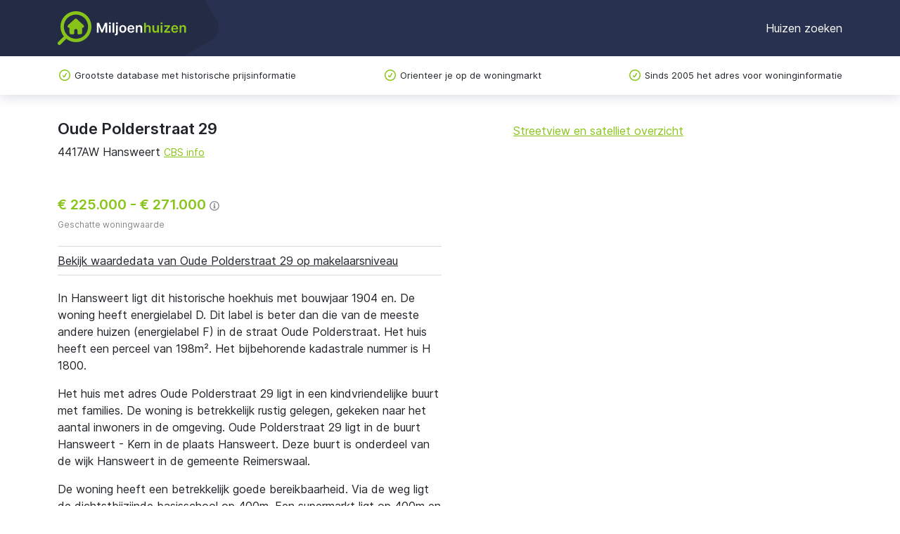

--- FILE ---
content_type: text/html; charset=utf-8
request_url: https://www.miljoenhuizen.nl/hansweert/4417aw/oude-polderstraat/29
body_size: 8546
content:


<!doctype html>
<html lang="en">
  <head>
    <meta charset="UTF-8" />
    <meta
      name="viewport"
      content="width=device-width, user-scalable=no, initial-scale=1.0, maximum-scale=1.0, minimum-scale=1.0"
    />
    <meta http-equiv="X-UA-Compatible" content="ie=edge" />
    <link
      rel="stylesheet"
      href="/static/bundle/bundle.css?t=1768385367.2393432"
    />
    <script async src="/static/bundle/bundle.js?t=1768385367.2373433"></script>
    <title>
      
  Oude Polderstraat 29
  Hansweert waarde
 - Miljoenhuizen.nl
    </title>
    <meta name="description" content="
  Benieuwd naar de waarde van Oude Polderstraat 29 in Hansweert? Ontdek meer over deze woning en recente verkoopprijzen in de buurt Hansweert - Kern
" />
    <link
      rel="icon"
      type="image/png"
      href="/static/img/favicon-32.png"
      sizes="32x32"
    />
    
<link rel="canonical" href="https://www.miljoenhuizen.nl/hansweert/4417aw/oude-polderstraat/29" />

  <script type="application/ld+json">
    {"@context": "https://schema.org", "@type": "House", "additionalProperty": [{"@type": "PropertyValue", "name": "Perceeloppervlakte", "unitText": "m\u00b2", "value": 198.0}, {"@type": "PropertyValue", "name": "Energielabel", "value": "D"}], "address": {"@type": "PostalAddress", "addressCountry": "NL", "addressLocality": "Hansweert", "addressRegion": "Zeeland", "postalCode": "4417 AW", "streetAddress": "Oude Polderstraat 29"}, "description": "Benieuwd naar de waarde van Oude Polderstraat 29 in Hansweert? Ontdek meer over deze woning en recente verkoopprijzen in de buurt Hansweert - Kern", "name": "Oude Polderstraat 29, 4417 AW Hansweert", "url": "https://www.miljoenhuizen.nl/hansweert/4417aw/oude-polderstraat/29", "yearBuilt": 1904}
  </script>


    <!-- Google tag (gtag.js) -->
<script
  async
  src="https://www.googletagmanager.com/gtag/js?id=G-RDE7R4GYTC"
></script>
<script>
  window.dataLayer = window.dataLayer || [];

  function gtag() {
    dataLayer.push(arguments);
  }

  gtag("js", new Date());
  gtag("config", "G-RDE7R4GYTC");
</script>
  </head>
  <body tabindex="0">
    <nav id="header">
  <div class="container">
    <a href="/" class="title"
      ><img src="/static/img/logo.svg" alt="Miljoenhuizen.nl"
    /></a>
    <button type="button" id="hamburger">
      <span></span>
      <span></span>
      <span></span>
    </button>
    <div id="nav-links">
      <a href="/">Huizen zoeken</a>
    </div>
  </div>
</nav>
<div id="nav-mobile">
  <div class="bg"></div>
  <div class="drawer">
    <div class="links">
      <a href="/">Huizen zoeken</a>
      <a href="/steden">Alle steden</a>
      <a href="/provincie">Alle provincies</a>
    </div>
    <div class="bottom">
      <a href="/over-ons">Over ons</a>
      <a href="/blog">Blog</a>
      <a href="/veelgestelde-vragen">Veelgestelde vragen</a>
      <a href="/contact">Contact</a>
    </div>
  </div>
</div>
<div id="nav-usp">
  <div class="container">
    <ul>
      <li>Grootste database met historische prijsinformatie</li>
      <li class="d-none d-lg-block">Orienteer je op de woningmarkt</li>
      <li class="d-none d-lg-block">
        Sinds 2005 het adres voor woninginformatie
      </li>
    </ul>
  </div>
</div>
    
    
    
  <div id="house-page">
    <div class="container section">
      <div class="row">
        <div class="col-12 col-lg-6">
          <div id="top-info">
            
            <div>
              <h1>Oude Polderstraat 29</h1>
              <div>
                4417AW Hansweert
                <a
                  class="btn-link-primary cbs-info"
                  href="/buurten/4417"
                  >CBS info</a
                >
              </div>
            </div>
          </div>

          <div id="key-metrics">
            
            
          </div>

          
            <div id="price">
              <h2>
                
                  <span>€ 225.000</span>
                  <span> - </span>
                  <span>€ 271.000</span>
                
                
                  <svg xmlns="http://www.w3.org/2000/svg" viewBox="0 0 512 512">
                    <path
                      d="M256 8C119.043 8 8 119.083 8 256c0 136.997 111.043 248 248 248s248-111.003 248-248C504 119.083 392.957 8 256 8zm0 448c-110.532 0-200-89.431-200-200 0-110.495 89.472-200 200-200 110.491 0 200 89.471 200 200 0 110.53-89.431 200-200 200zm0-338c23.196 0 42 18.804 42 42s-18.804 42-42 42-42-18.804-42-42 18.804-42 42-42zm56 254c0 6.627-5.373 12-12 12h-88c-6.627 0-12-5.373-12-12v-24c0-6.627 5.373-12 12-12h12v-64h-12c-6.627 0-12-5.373-12-12v-24c0-6.627 5.373-12 12-12h64c6.627 0 12 5.373 12 12v100h12c6.627 0 12 5.373 12 12v24z"
                    ></path>
                  </svg>
                  <div class="d-none tooltip">
                    Deze prijsrange is berekend op basis van openbare informatie
                    en indexatie. Het dient niet te worden gebruikt voor taxatie
                    of om een bod uit te brengen op dit huis
                  </div>
                
              </h2>
              
                <div class="label">Geschatte woningwaarde</div>
              
            </div>
            <button id="valuation-report-extra-button">
            
              Bekijk waardedata van Oude Polderstraat 29 op makelaarsniveau
            
            </button>
          
          
          
            <div id="description"><p>In Hansweert ligt dit historische hoekhuis met bouwjaar 1904 en. De woning heeft energielabel D. Dit label is beter dan die van de meeste andere huizen (energielabel F) in de straat Oude Polderstraat. Het huis heeft een perceel van 198m². Het bijbehorende kadastrale nummer is H 1800.</p>
<p>Het huis met adres Oude Polderstraat 29 ligt in een kindvriendelijke buurt met families. De woning is betrekkelijk rustig gelegen, gekeken naar het aantal inwoners in de omgeving. Oude Polderstraat 29 ligt in de buurt Hansweert - Kern in de plaats Hansweert. Deze buurt is onderdeel van de wijk Hansweert in de gemeente Reimerswaal.</p>
<p>De woning heeft een betrekkelijk goede bereikbaarheid. Via de weg ligt de dichtstbijzijnde basisschool op 400m. Een supermarkt ligt op 400m en een station op 6 km. Een bibliotheek ligt op rijafstand (6 km) van het huis, een naschoolse opvang ligt op loopafstand en een snackbar ligt ook op loopafstand.</p></div>
          
          
          
            <div id="valuation-report">
              <h3>Woningwaarde rapport</h3>
              <div class="address">Oude Polderstraat 29</div>
              <p>
                Actuele verkoopwaarde, referentiewoningen, transactieprijzen en
                locatie
              </p>
              <div class="buttons">
                <button class="btn btn-primary btn-sm">
                  Woningwaarde rapport
                </button>
              </div>
              <div class="footer">
                <p class="price">
                  Per e-mail, &euro; 21,95
                </p>
                <svg
                  xmlns="http://www.w3.org/2000/svg"
                  version="1.1"
                  id="svg4565"
                  width="882"
                  height="768"
                  viewBox="-4.064073 -4.064073 164.952366 143.597246"
                >
                  <defs id="defs4567"></defs>
                  <polygon
                    points="112.39258,7.5576172 87.466797,5.4667969 3.7255859,4.2070312 3.7255859,133.06152 93.114258,133.06152 122.90137,124.96094 143.17773,107.38379 153.0957,79.736328 153.0957,47.793945 138.26367,22.129883 "
                    id="Path-2"
                    style="fill:#ffffff"
                  ></polygon>
                  <path
                    id="Fill-4"
                    d="m 6.37094,6.3694 0,122.7273 74.5639,0 c 45.02585,0 69.51942,-20.9738 69.51942,-61.5205 0,-41.6681 -26.54983,-61.2068 -69.51942,-61.2068 l -74.5639,0 z M 80.93484,0 c 66.02998,0 75.88938,42.3421 75.88938,67.5762 0,43.7821 -26.94973,67.8929 -75.88938,67.8929 0,0 -79.33721,0 -80.93484,0 C 0,133.8651 0,1.6 0,0 1.59763,0 80.93484,0 80.93484,0 Z"
                    style="fill:#0a0b09"
                  ></path>
                  <path
                    id="Fill-7"
                    d="m 52.37328,48.5485 c 0,3.8375 0,10.0121 0,13.8481 2.10277,0 4.25056,0 4.25056,0 2.94514,0 5.66513,-0.8512 5.66513,-7.0327 0,-6.041 -3.02689,-6.8154 -5.66513,-6.8154 0,0 -2.14779,0 -4.25056,0 z m 70.90609,-6.8878 6.87559,0 c 0,0 0,15.6763 0,20.7359 1.5247,0 5.71211,0 10.1888,0 -2.79438,-37.6255 -32.39361,-45.7547 -59.289,-45.7547 l -28.6756,0 0,25.033 4.24468,0 c 7.73852,0 12.54658,5.2476 12.54658,13.689 0,8.7092 -4.69254,13.9078 -12.54658,13.9078 l -4.24468,0 0,50.0894 28.6756,0 c 43.72924,0 58.94687,-20.3071 59.4843,-50.0894 l -17.25969,0 0,-27.611 z m -19.15736,15.4066 4.97448,0 -2.27457,-7.8056 -0.41311,0 -2.2868,7.8056 z M 93.39234,69.28 l 8.32637,-27.6203 9.78206,0 8.32393,27.6203 -7.15752,0 -1.56043,-5.343 -8.99401,0 -1.56484,5.343 -7.15556,0 z m -3.30197,-6.8834 0,6.8751 -17.01006,0 0,-27.6007 16.46088,0 0,6.8726 c 0,0 -5.85798,0 -9.58432,0 0,0.9477 0,2.0343 0,3.1997 l 9.0645,0 0,6.8707 -9.0645,0 c 0,1.3798 0,2.6808 0,3.7826 3.83402,0 10.1335,0 10.1335,0 z"
                    style="fill:#d50172"
                  ></path>
                  <path
                    d="m 43.37536,55.4598 c 0,8.1943 -6.63966,14.8374 -14.83388,14.8374 -8.1903,0 -14.83632,-6.6431 -14.83632,-14.8374 0,-8.1878 6.64602,-14.8338 14.83632,-14.8338 8.19422,0 14.83388,6.646 14.83388,14.8338 m -26.73338,63.8788 23.86949,0 0,-42.4919 -23.86949,0 z"
                    id="Fill-6"
                  ></path>
                </svg>
              </div>
            </div>
          
          <div id="price-history">
            <h3>Vraagprijs historie</h3>
            
              <div class="price-history-entry">18-02-2011: te koop voor € 150.000</div>
            
              <div class="price-history-entry">06-05-2011: veranderd naar € 140.000</div>
            
              <div class="price-history-entry">11-05-2011: veranderd naar € 135.000</div>
            
              <div class="price-history-entry">23-06-2011: veranderd naar € 132.500</div>
            
              <div class="price-history-entry">22-07-2011: veranderd naar € 139.000</div>
            
              <div class="price-history-entry">22-07-2011: veranderd naar € 132.500</div>
            
              <div class="price-history-entry">23-07-2011: veranderd naar € 139.000</div>
            
              <div class="price-history-entry">07-10-2011: veranderd naar € 12</div>
            
          </div>
          
          
        </div>
        <div class="col-12 col-lg-6 px-0">
          <div id="map-container">
            <div id="map"></div>
            <a
              id="maps-link"
              class="btn-link-primary"
              href="https://maps.google.com/maps?q=Oude%20Polderstraat%2029%204417AW%20Hansweert&amp;t=k"
              rel="nofollow"
              target="_blank"
              >Streetview en satelliet overzicht</a
            >
          </div>
        </div>
      </div>
      
        <div class="row">
          
  <div class="featured-houses">
    <h2>In de omgeving te koop</h2>
    <div class="house-list">
      
        <a class="featured-house" href="/kortgene/4484ng/provincialeweg/1">
          <div class="body">
            <img
              src="
                https://cloud.funda.nl/valentina_media/209/368/853_720x480.jpg
              "
              alt="Provincialeweg 1"
            />
            <div>
              <div class="title">Provincialeweg 1</div>
              <div class="address">4484NG Kortgene</div>
              
                <div class="price">
                  € 749.500
                </div>
              
            </div>
          </div>
          <div class="footer">
            
              <div>
                <svg
                  width="24"
                  height="24"
                  viewBox="0 0 24 24"
                  fill="none"
                  xmlns="http://www.w3.org/2000/svg"
                >
                  <path
                    d="M6.75 19.2502H17.25C18.3546 19.2502 19.25 18.3548 19.25 17.2502V9.75025L12 4.75024L4.75 9.75025V17.2502C4.75 18.3548 5.64544 19.2502 6.75 19.2502Z"
                    stroke="#89C519"
                    stroke-width="1.5"
                    stroke-linecap="round"
                    stroke-linejoin="round"
                  ></path>
                  <path
                    d="M9.75 15.7493C9.75 14.6447 10.6455 13.7493 11.75 13.7493H12.25C13.3546 13.7493 14.25 14.6447 14.25 15.7493V19.2493H9.75V15.7493Z"
                    stroke="#89C519"
                    stroke-width="1.5"
                    stroke-linecap="round"
                    stroke-linejoin="round"
                  ></path>
                </svg>
                <div><span>201m2</span> wonen</div>
              </div>
            
            
              <div>
                <svg
                  width="24"
                  height="24"
                  viewBox="0 0 24 24"
                  fill="none"
                  xmlns="http://www.w3.org/2000/svg"
                >
                  <path
                    d="M4.75 18.25V12C4.75 12 7.5 10.75 12 10.75C16.5 10.75 19.25 12 19.25 12V18.25M4.75 18.25H19.25M4.75 18.25V19.25M19.25 18.25V19.25"
                    stroke="#89C519"
                    stroke-width="1.5"
                    stroke-linecap="round"
                    stroke-linejoin="round"
                  ></path>
                  <path
                    d="M5.75 9.25V5.75M5.75 5.75H18.25M5.75 5.75V4.75M18.25 5.75V9.25M18.25 5.75V4.75"
                    stroke="#89C519"
                    stroke-width="1.5"
                    stroke-linecap="round"
                    stroke-linejoin="round"
                  ></path>
                </svg>
                <div><span>5</span> slaapkamers</div>
              </div>
            
            <svg
              width="16"
              height="12"
              viewBox="0 0 16 12"
              fill="none"
              xmlns="http://www.w3.org/2000/svg"
              class="chevron"
            >
              <path
                fill-rule="evenodd"
                clip-rule="evenodd"
                d="M9.23214 1.29252C8.93252 1.00651 8.92148 0.531768 9.20748 0.232144C9.49349 -0.0674792 9.96823 -0.0785198 10.2679 0.207485L15.7679 5.45748C15.9161 5.59901 16 5.79504 16 6C16 6.20496 15.9161 6.401 15.7679 6.54252L10.2679 11.7925C9.96823 12.0785 9.49349 12.0675 9.20748 11.7679C8.92148 11.4682 8.93252 10.9935 9.23214 10.7075L13.3781 6.75H0.75C0.335787 6.75 0 6.41421 0 6C0 5.58579 0.335787 5.25 0.75 5.25H13.3781L9.23214 1.29252Z"
                fill="black"
              ></path>
            </svg>
          </div>
        </a>
      
        <a class="featured-house" href="/schore/4423aj/frisostraat/13">
          <div class="body">
            <img
              src="
                https://cloud.funda.nl/valentina_media/212/599/381_720x480.jpg
              "
              alt="Frisostraat 13"
            />
            <div>
              <div class="title">Frisostraat 13</div>
              <div class="address">4423AJ Schore</div>
              
                <div class="price">
                  € 1.100.000
                </div>
              
            </div>
          </div>
          <div class="footer">
            
              <div>
                <svg
                  width="24"
                  height="24"
                  viewBox="0 0 24 24"
                  fill="none"
                  xmlns="http://www.w3.org/2000/svg"
                >
                  <path
                    d="M6.75 19.2502H17.25C18.3546 19.2502 19.25 18.3548 19.25 17.2502V9.75025L12 4.75024L4.75 9.75025V17.2502C4.75 18.3548 5.64544 19.2502 6.75 19.2502Z"
                    stroke="#89C519"
                    stroke-width="1.5"
                    stroke-linecap="round"
                    stroke-linejoin="round"
                  ></path>
                  <path
                    d="M9.75 15.7493C9.75 14.6447 10.6455 13.7493 11.75 13.7493H12.25C13.3546 13.7493 14.25 14.6447 14.25 15.7493V19.2493H9.75V15.7493Z"
                    stroke="#89C519"
                    stroke-width="1.5"
                    stroke-linecap="round"
                    stroke-linejoin="round"
                  ></path>
                </svg>
                <div><span>170m2</span> wonen</div>
              </div>
            
            
              <div>
                <svg
                  width="24"
                  height="24"
                  viewBox="0 0 24 24"
                  fill="none"
                  xmlns="http://www.w3.org/2000/svg"
                >
                  <path
                    d="M4.75 18.25V12C4.75 12 7.5 10.75 12 10.75C16.5 10.75 19.25 12 19.25 12V18.25M4.75 18.25H19.25M4.75 18.25V19.25M19.25 18.25V19.25"
                    stroke="#89C519"
                    stroke-width="1.5"
                    stroke-linecap="round"
                    stroke-linejoin="round"
                  ></path>
                  <path
                    d="M5.75 9.25V5.75M5.75 5.75H18.25M5.75 5.75V4.75M18.25 5.75V9.25M18.25 5.75V4.75"
                    stroke="#89C519"
                    stroke-width="1.5"
                    stroke-linecap="round"
                    stroke-linejoin="round"
                  ></path>
                </svg>
                <div><span>3</span> slaapkamers</div>
              </div>
            
            <svg
              width="16"
              height="12"
              viewBox="0 0 16 12"
              fill="none"
              xmlns="http://www.w3.org/2000/svg"
              class="chevron"
            >
              <path
                fill-rule="evenodd"
                clip-rule="evenodd"
                d="M9.23214 1.29252C8.93252 1.00651 8.92148 0.531768 9.20748 0.232144C9.49349 -0.0674792 9.96823 -0.0785198 10.2679 0.207485L15.7679 5.45748C15.9161 5.59901 16 5.79504 16 6C16 6.20496 15.9161 6.401 15.7679 6.54252L10.2679 11.7925C9.96823 12.0785 9.49349 12.0675 9.20748 11.7679C8.92148 11.4682 8.93252 10.9935 9.23214 10.7075L13.3781 6.75H0.75C0.335787 6.75 0 6.41421 0 6C0 5.58579 0.335787 5.25 0.75 5.25H13.3781L9.23214 1.29252Z"
                fill="black"
              ></path>
            </svg>
          </div>
        </a>
      
        <a class="featured-house" href="/s-heer-hendrikskinderen/4472bx/h-van-baarsdorpstraat/16">
          <div class="body">
            <img
              src="
                https://cloud.funda.nl/valentina_media/216/266/534_720x480.jpg
              "
              alt="H. van Baarsdorpstraat 16"
            />
            <div>
              <div class="title">H. van Baarsdorpstraat 16</div>
              <div class="address">4472BX s-Heer Hendrikskinderen</div>
              
                <div class="price">
                  € 500.000
                </div>
              
            </div>
          </div>
          <div class="footer">
            
              <div>
                <svg
                  width="24"
                  height="24"
                  viewBox="0 0 24 24"
                  fill="none"
                  xmlns="http://www.w3.org/2000/svg"
                >
                  <path
                    d="M6.75 19.2502H17.25C18.3546 19.2502 19.25 18.3548 19.25 17.2502V9.75025L12 4.75024L4.75 9.75025V17.2502C4.75 18.3548 5.64544 19.2502 6.75 19.2502Z"
                    stroke="#89C519"
                    stroke-width="1.5"
                    stroke-linecap="round"
                    stroke-linejoin="round"
                  ></path>
                  <path
                    d="M9.75 15.7493C9.75 14.6447 10.6455 13.7493 11.75 13.7493H12.25C13.3546 13.7493 14.25 14.6447 14.25 15.7493V19.2493H9.75V15.7493Z"
                    stroke="#89C519"
                    stroke-width="1.5"
                    stroke-linecap="round"
                    stroke-linejoin="round"
                  ></path>
                </svg>
                <div><span>113m2</span> wonen</div>
              </div>
            
            
              <div>
                <svg
                  width="24"
                  height="24"
                  viewBox="0 0 24 24"
                  fill="none"
                  xmlns="http://www.w3.org/2000/svg"
                >
                  <path
                    d="M4.75 18.25V12C4.75 12 7.5 10.75 12 10.75C16.5 10.75 19.25 12 19.25 12V18.25M4.75 18.25H19.25M4.75 18.25V19.25M19.25 18.25V19.25"
                    stroke="#89C519"
                    stroke-width="1.5"
                    stroke-linecap="round"
                    stroke-linejoin="round"
                  ></path>
                  <path
                    d="M5.75 9.25V5.75M5.75 5.75H18.25M5.75 5.75V4.75M18.25 5.75V9.25M18.25 5.75V4.75"
                    stroke="#89C519"
                    stroke-width="1.5"
                    stroke-linecap="round"
                    stroke-linejoin="round"
                  ></path>
                </svg>
                <div><span>3</span> slaapkamers</div>
              </div>
            
            <svg
              width="16"
              height="12"
              viewBox="0 0 16 12"
              fill="none"
              xmlns="http://www.w3.org/2000/svg"
              class="chevron"
            >
              <path
                fill-rule="evenodd"
                clip-rule="evenodd"
                d="M9.23214 1.29252C8.93252 1.00651 8.92148 0.531768 9.20748 0.232144C9.49349 -0.0674792 9.96823 -0.0785198 10.2679 0.207485L15.7679 5.45748C15.9161 5.59901 16 5.79504 16 6C16 6.20496 15.9161 6.401 15.7679 6.54252L10.2679 11.7925C9.96823 12.0785 9.49349 12.0675 9.20748 11.7679C8.92148 11.4682 8.93252 10.9935 9.23214 10.7075L13.3781 6.75H0.75C0.335787 6.75 0 6.41421 0 6C0 5.58579 0.335787 5.25 0.75 5.25H13.3781L9.23214 1.29252Z"
                fill="black"
              ></path>
            </svg>
          </div>
        </a>
      
    </div>
  </div>

        </div>
      
    </div>
    <div class="container">
  <nav aria-label="Breadcrumb">
    <ol class="breadcrumb">
      <li class="breadcrumb-item"><a href="/">Home</a></li>
      
        <li class="breadcrumb-item">
          
            <a href="/hansweert">Hansweert</a>
          
        </li>
      
        <li class="breadcrumb-item">
          
            <a href="/gemeente/reimerswaal/wijk-05-hansweert/hansweert-kern/oude-polderstraat">Oude Polderstraat</a>
          
        </li>
      
        <li class="breadcrumb-item">
          
            <span>29</span>
          
        </li>
      
    </ol>
  </nav>
</div>
    <div id="transaction-modal" class="d-none">
  <div class="modal">
    <h3>
      Vraag koopsom op
      <img
        class="ideal-logo"
        src="/static/img/ideal-logo.svg"
        alt="iDEAL logo"
      />
    </h3>
    <p>
      Na de betaling wordt de koopsom via SMS naar uw telefoonnummer gestuurd.
    </p>
    <form action="/api/houses/1241077/transaction" method="post">
      <label for="phone-number">
        <svg xmlns="http://www.w3.org/2000/svg" viewBox="0 0 512 512">
          <path
            d="M164.9 24.6c-7.7-18.6-28-28.5-47.4-23.2l-88 24C12.1 30.2 0 46 0 64C0 311.4 200.6 512 448 512c18 0 33.8-12.1 38.6-29.5l24-88c5.3-19.4-4.6-39.7-23.2-47.4l-96-40c-16.3-6.8-35.2-2.1-46.3 11.6L304.7 368C234.3 334.7 177.3 277.7 144 207.3L193.3 167c13.7-11.2 18.4-30 11.6-46.3l-40-96z"
          ></path>
        </svg>
        Telefoonnummer
      </label>
      <div class="phone-group">
        <span> 06 </span>
        <input
          type="tel"
          id="phone-number"
          pattern="[0-9]{8}"
          maxlength="8"
          name="phone"
          placeholder=""
          autocomplete="tel"
          required
        />
      </div>
      <span class="disclaimer">SMS dienst, kosten € 2,50 eenmalig</span>
      <div class="buttons">
        <button class="cancel btn btn-sm btn-white" type="button">
          Annuleer
        </button>
        <button type="submit" class="btn btn-primary btn-sm">Vraag op</button>
      </div>
    </form>
  </div>
</div>
    <div id="valuation-report-modal" class="d-none">
  <div class="modal">
    <div class="carousel-container page-0">
      <button
        class="carousel-control-prev"
        type="button"
        data-bs-target="#preview-carousel"
        data-bs-slide="prev"
      >
        <svg xmlns="http://www.w3.org/2000/svg" viewBox="0 0 640 640">
          <path
            d="M169.4 297.4C156.9 309.9 156.9 330.2 169.4 342.7L361.4 534.7C373.9 547.2 394.2 547.2 406.7 534.7C419.2 522.2 419.2 501.9 406.7 489.4L237.3 320L406.6 150.6C419.1 138.1 419.1 117.8 406.6 105.3C394.1 92.8 373.8 92.8 361.3 105.3L169.3 297.3z"
          ></path>
        </svg>
      </button>
      <div class="carousel slide" id="preview-carousel">
        <div class="carousel-inner">
          
            <div class="carousel-item active">
              <img
                src="/static/img/valuation-report/preview-0.png"
                class="d-block w-100"
                alt="Preview 0"
              />
            </div>
          
            <div class="carousel-item ">
              <img
                src="/static/img/valuation-report/preview-1.png"
                class="d-block w-100"
                alt="Preview 1"
              />
            </div>
          
            <div class="carousel-item ">
              <img
                src="/static/img/valuation-report/preview-2.png"
                class="d-block w-100"
                alt="Preview 2"
              />
            </div>
          
            <div class="carousel-item ">
              <img
                src="/static/img/valuation-report/preview-3.png"
                class="d-block w-100"
                alt="Preview 3"
              />
            </div>
          
            <div class="carousel-item ">
              <img
                src="/static/img/valuation-report/preview-4.png"
                class="d-block w-100"
                alt="Preview 4"
              />
            </div>
          
            <div class="carousel-item ">
              <img
                src="/static/img/valuation-report/preview-5.png"
                class="d-block w-100"
                alt="Preview 5"
              />
            </div>
          
            <div class="carousel-item ">
              <img
                src="/static/img/valuation-report/preview-6.png"
                class="d-block w-100"
                alt="Preview 6"
              />
            </div>
          
            <div class="carousel-item ">
              <img
                src="/static/img/valuation-report/preview-7.png"
                class="d-block w-100"
                alt="Preview 7"
              />
            </div>
          
            <div class="carousel-item ">
              <img
                src="/static/img/valuation-report/preview-8.png"
                class="d-block w-100"
                alt="Preview 8"
              />
            </div>
          
        </div>
        <div class="carousel-indicators">
          
            <button
              type="button"
              data-bs-target="#preview-carousel"
              data-bs-slide-to="0"
              class="active"
              aria-current="true"
              aria-label="Slide 1"
            ></button>
          
            <button
              type="button"
              data-bs-target="#preview-carousel"
              data-bs-slide-to="1"
              
              aria-current="true"
              aria-label="Slide 2"
            ></button>
          
            <button
              type="button"
              data-bs-target="#preview-carousel"
              data-bs-slide-to="2"
              
              aria-current="true"
              aria-label="Slide 3"
            ></button>
          
            <button
              type="button"
              data-bs-target="#preview-carousel"
              data-bs-slide-to="3"
              
              aria-current="true"
              aria-label="Slide 4"
            ></button>
          
            <button
              type="button"
              data-bs-target="#preview-carousel"
              data-bs-slide-to="4"
              
              aria-current="true"
              aria-label="Slide 5"
            ></button>
          
            <button
              type="button"
              data-bs-target="#preview-carousel"
              data-bs-slide-to="5"
              
              aria-current="true"
              aria-label="Slide 6"
            ></button>
          
            <button
              type="button"
              data-bs-target="#preview-carousel"
              data-bs-slide-to="6"
              
              aria-current="true"
              aria-label="Slide 7"
            ></button>
          
            <button
              type="button"
              data-bs-target="#preview-carousel"
              data-bs-slide-to="7"
              
              aria-current="true"
              aria-label="Slide 8"
            ></button>
          
            <button
              type="button"
              data-bs-target="#preview-carousel"
              data-bs-slide-to="8"
              
              aria-current="true"
              aria-label="Slide 9"
            ></button>
          
        </div>
      </div>
      <button
        class="carousel-control-next"
        type="button"
        data-bs-target="#preview-carousel"
        data-bs-slide="next"
      >
        <svg xmlns="http://www.w3.org/2000/svg" viewBox="0 0 640 640">
          <path
            d="M471.1 297.4C483.6 309.9 483.6 330.2 471.1 342.7L279.1 534.7C266.6 547.2 246.3 547.2 233.8 534.7C221.3 522.2 221.3 501.9 233.8 489.4L403.2 320L233.9 150.6C221.4 138.1 221.4 117.8 233.9 105.3C246.4 92.8 266.7 92.8 279.2 105.3L471.2 297.3z"
          ></path>
        </svg>
      </button>
    </div>
    <div class="page-1 carousel-container">
      <div class="label">Bestelling</div>
      <div class="preview-container">
        <img
          src="/static/img/valuation-report/preview-blank.png"
          alt="Preview"
          class="preview-image"
        />
        <img
          src="/static/img/valuation-report/preview-house.jpg"
          alt="Huis"
          class="house-image"
        />
        <div class="address">
          Oude Polderstraat 29
          <br />
          4417AW Hansweert
        </div>
        <div class="date">16 januari 26</div>
      </div>
    </div>
    <div class="main">
      <button class="close">&times;</button>
      <img src="/static/img/logo-dark.svg" alt="Logo" class="logo" />
      <div class="page-0">
        <h3>Ontvang een compleet waarderapport van Oude Polderstraat 29</h3>

        <p class="sub-title">
          
            Inzicht in de marktwaarde voor bieding of prijsbepaling
          
        </p>
        <ul>
          <li>Exacte waardebepaling op basis van recente verkoopprijzen</li>
          <li>Vergelijking met 6 referentiewoningen met transactieprijzen</li>
          <li>Volledige prijs- en verkoopgeschiedenis (Kadaster, WOZ)</li>
          <li>Alle data overzichtelijk in één professioneel PDF rapport</li>
        </ul>
        <div class="purchase-row">
          <div class="d-none d-lg-flex">
            <img
              src="/static/img/valuation-report/Kadaster.png"
              alt="Kadaster"
            />
            <img src="/static/img/valuation-report/CBS.png" alt="CBS" />
          </div>
          <div>
            <button class="btn btn-primary next-page">
              Bestel waarderapport
            </button>
            <span class="price d-none d-lg-inline"
              >&euro; 21,95</span
            >
            <div class="d-lg-none price-container-m">
              <span class="price">&euro; 21,95</span>
              <div class="one-time">eenmalig - geen abonnement</div>
            </div>
          </div>
        </div>
        <div class="one-time d-none d-lg-block">eenmalig - geen abonnement</div>
      </div>
      <div class="page-1">
        <form
          action="/api/houses/1241077/valuation-report"
          method="post"
        >
          <h3>Verzenden</h3>
          <p class="sub-title">
            Naar welk e-mailadres kunnen we het rapport sturen?
          </p>

          <label for="email" class="d-none">Email</label>
          <input
            type="email"
            id="email"
            name="email"
            placeholder="Voer hier uw e-mailadres in..."
            autocomplete="email"
            required
          />
          <p class="email-info">
            Het woningwaarde rapport van Oude Polderstraat 29 en de factuur worden naar
            dit e-mailadres verzonden.
          </p>

          <button class="btn btn-primary purchase-button">
            Bestel en betaal &euro; 21,95 met iDeal
            <svg xmlns="http://www.w3.org/2000/svg" viewBox="0 0 640 640">
              <path
                d="M256 160L256 224L384 224L384 160C384 124.7 355.3 96 320 96C284.7 96 256 124.7 256 160zM192 224L192 160C192 89.3 249.3 32 320 32C390.7 32 448 89.3 448 160L448 224C483.3 224 512 252.7 512 288L512 512C512 547.3 483.3 576 448 576L192 576C156.7 576 128 547.3 128 512L128 288C128 252.7 156.7 224 192 224z"
              ></path>
            </svg>
          </button>
        </form>
      </div>
      <div class="icon-row">
        <div>
          <img src="/static/img/green-envelope.png" alt="Groene envelop" />
          <span> Direct geleverd </span>
        </div>
        <div>
          <img
            class="ideal-logo"
            src="/static/img/ideal-logo.svg"
            alt="iDEAL logo"
          />
          <span> 100% veilig </span>
        </div>
      </div>
      <div class="d-flex d-lg-none vendor-icons-m">
        <img src="/static/img/valuation-report/Kadaster.png" alt="Kadaster" />
        <img src="/static/img/valuation-report/CBS.png" alt="CBS" />
      </div>
      <p class="bottom-text">Vertrouwd door woningkopers in heel Nederland</p>
      <button class="page-1 back">
        <svg xmlns="http://www.w3.org/2000/svg" viewBox="0 0 640 640">
          <path
            d="M73.4 297.4C60.9 309.9 60.9 330.2 73.4 342.7L233.4 502.7C245.9 515.2 266.2 515.2 278.7 502.7C291.2 490.2 291.2 469.9 278.7 457.4L173.3 352L544 352C561.7 352 576 337.7 576 320C576 302.3 561.7 288 544 288L173.3 288L278.7 182.6C291.2 170.1 291.2 149.8 278.7 137.3C266.2 124.8 245.9 124.8 233.4 137.3L73.4 297.3z"
          ></path>
        </svg>
      </button>
    </div>
  </div>
</div>
    
    <script>
      const houseId = 1241077;
      const lng = 4.002018104450236;
      const lat = 51.447199271201555;

      window.addEventListener("load", () => {
        new HousePage(houseId, lng, lat);
      });
    </script>
    
  </div>
  

    <div id="footer">
  <div class="container section">
    <div class="list">
      <div>
        <b class="primary">Plaatsen</b>
        <ul>
          <li><a href="/leiden">Leiden</a></li>
          <li><a href="/rotterdam">Rotterdam</a></li>
          <li><a href="/maastricht">Maastricht</a></li>
          <li><a href="/den-haag">Den Haag</a></li>
          <li><a href="/den-bosch">Den Bosch</a></li>
        </ul>
        <u><a href="/steden">Alle steden</a></u>
      </div>
      <div>
        <b class="primary">Overzicht</b>
        <ul>
          <li><a href="/provincie/drenthe">Drenthe</a></li>
          <li><a href="/provincie/flevoland">Flevoland</a></li>
          <li><a href="/provincie/friesland">Friesland</a></li>
          <li><a href="/provincie/gelderland">Gelderland</a></li>
          <li><a href="/provincie/groningen">Groningen</a></li>
        </ul>
        <u><a href="/provincie">Alle provincies</a></u>
      </div>
      <div>
        <b class="primary">Miljoenhuizen</b>
        <ul class="single-col">
          <li><a href="/gebruikersvoorwaarden">Gebruikersvoorwaarden</a></li>
          <li><a href="/over-ons">Over ons</a></li>
          <li><a href="/privacy">Privacy</a></li>
          <li><a href="/veelgestelde-vragen">Veelgestelde vragen</a></li>
          <li><a href="/contact">Contact</a></li>
        </ul>
      </div>

      <div>
        <b class="primary">Handige links</b>
        <ul>
          <li><a href="/">Huizen zoeken</a></li>
          <li><a href="/buurten">Buurten</a></li>
          <li><a href="/blog">Blogs</a></li>
        </ul>
      </div>
    </div>
  </div>
</div>
<div id="sub-footer">
  <div class="container section">
    <div class="left">
      <div class="copyright">
        Copyright 2005 - 2026 Miljoenhuizen.nl
      </div>
      <div class="rights">
        <span class="d-none d-lg-inline"> -</span>
        Alle rechten voorbehouden
      </div>
    </div>
    <div class="right">
      <a href="/gebruikersvoorwaarden">Algemene voorwaarden</a>
    </div>
  </div>
</div>
  </body>
</html>

--- FILE ---
content_type: image/svg+xml
request_url: https://www.miljoenhuizen.nl/static/img/logo.svg
body_size: 12225
content:
<svg width="183" height="48" viewBox="0 0 183 48" fill="none" xmlns="http://www.w3.org/2000/svg">
<path d="M125.524 24.2636V30.4H123.055V16.4364H125.469V21.7068H125.592C125.837 21.1159 126.217 20.65 126.73 20.3091C127.249 19.9636 127.908 19.7909 128.708 19.7909C129.435 19.7909 130.069 19.9432 130.61 20.2477C131.151 20.5523 131.569 20.9977 131.865 21.5841C132.165 22.1705 132.315 22.8864 132.315 23.7318V30.4H129.846V24.1136C129.846 23.4091 129.665 22.8614 129.301 22.4705C128.942 22.075 128.437 21.8773 127.787 21.8773C127.351 21.8773 126.96 21.9727 126.615 22.1636C126.274 22.35 126.005 22.6205 125.81 22.975C125.619 23.3296 125.524 23.7591 125.524 24.2636Z" fill="#8DC919"/>
<path d="M141.505 25.9955V19.9273H143.974V30.4H141.58V28.5386H141.471C141.235 29.125 140.846 29.6046 140.305 29.9773C139.769 30.35 139.108 30.5364 138.321 30.5364C137.635 30.5364 137.028 30.3841 136.501 30.0796C135.978 29.7705 135.569 29.3227 135.274 28.7364C134.978 28.1455 134.83 27.4318 134.83 26.5955V19.9273H137.299V26.2136C137.299 26.8773 137.48 27.4046 137.844 27.7955C138.208 28.1864 138.685 28.3818 139.276 28.3818C139.64 28.3818 139.992 28.2932 140.333 28.1159C140.674 27.9386 140.953 27.675 141.171 27.325C141.394 26.9705 141.505 26.5273 141.505 25.9955Z" fill="#8DC919"/>
<path d="M146.512 30.4V19.9273H148.98V30.4H146.512ZM147.753 18.4409C147.362 18.4409 147.025 18.3114 146.743 18.0523C146.462 17.7886 146.321 17.4727 146.321 17.1046C146.321 16.7318 146.462 16.4159 146.743 16.1568C147.025 15.8932 147.362 15.7614 147.753 15.7614C148.148 15.7614 148.484 15.8932 148.762 16.1568C149.043 16.4159 149.184 16.7318 149.184 17.1046C149.184 17.4727 149.043 17.7886 148.762 18.0523C148.484 18.3114 148.148 18.4409 147.753 18.4409Z" fill="#8DC919"/>
<path d="M151.382 30.4V28.8318L156.782 22.0614V21.9727H151.559V19.9273H159.802V21.6114L154.661 28.2659V28.3546H159.979V30.4H151.382Z" fill="#8DC919"/>
<path d="M166.636 30.6046C165.586 30.6046 164.679 30.3864 163.915 29.95C163.156 29.5091 162.572 28.8864 162.163 28.0818C161.754 27.2727 161.549 26.3205 161.549 25.225C161.549 24.1477 161.754 23.2023 162.163 22.3886C162.576 21.5705 163.154 20.9341 163.895 20.4796C164.636 20.0205 165.506 19.7909 166.506 19.7909C167.151 19.7909 167.761 19.8955 168.333 20.1046C168.911 20.3091 169.42 20.6273 169.861 21.0591C170.306 21.4909 170.656 22.0409 170.911 22.7091C171.165 23.3727 171.292 24.1636 171.292 25.0818V25.8386H162.708V24.175H168.926C168.922 23.7023 168.82 23.2818 168.62 22.9136C168.42 22.5409 168.14 22.2477 167.781 22.0341C167.426 21.8205 167.013 21.7136 166.54 21.7136C166.036 21.7136 165.592 21.8364 165.211 22.0818C164.829 22.3227 164.531 22.6409 164.317 23.0364C164.108 23.4273 164.001 23.8568 163.997 24.325V25.7773C163.997 26.3864 164.108 26.9091 164.331 27.3455C164.554 27.7773 164.865 28.1091 165.265 28.3409C165.665 28.5682 166.133 28.6818 166.67 28.6818C167.029 28.6818 167.354 28.6318 167.645 28.5318C167.936 28.4273 168.188 28.275 168.401 28.075C168.615 27.875 168.776 27.6273 168.886 27.3318L171.19 27.5909C171.045 28.2 170.767 28.7318 170.358 29.1864C169.954 29.6364 169.436 29.9864 168.804 30.2364C168.172 30.4818 167.449 30.6046 166.636 30.6046Z" fill="#8DC919"/>
<path d="M175.849 24.2636V30.4H173.38V19.9273H175.74V21.7068H175.862C176.103 21.1205 176.487 20.6546 177.015 20.3091C177.546 19.9636 178.203 19.7909 178.985 19.7909C179.708 19.7909 180.337 19.9455 180.874 20.2546C181.415 20.5636 181.833 21.0114 182.128 21.5977C182.428 22.1841 182.576 22.8955 182.571 23.7318V30.4H180.103V24.1136C180.103 23.4136 179.921 22.8659 179.558 22.4705C179.199 22.075 178.701 21.8773 178.065 21.8773C177.633 21.8773 177.249 21.9727 176.912 22.1636C176.58 22.35 176.319 22.6205 176.128 22.975C175.942 23.3296 175.849 23.7591 175.849 24.2636Z" fill="#8DC919"/>
<path d="M55.7773 16.4364H58.8728L63.0183 26.5546H63.1819L67.3273 16.4364H70.4228V30.4H67.9955V20.8068H67.866L64.0069 30.3591H62.1933L58.3342 20.7864H58.2046V30.4H55.7773V16.4364Z" fill="white"/>
<path d="M73.0682 30.4V19.9273H75.5364V30.4H73.0682ZM74.3092 18.4409C73.9182 18.4409 73.5819 18.3114 73.3001 18.0523C73.0182 17.7886 72.8773 17.4727 72.8773 17.1046C72.8773 16.7318 73.0182 16.4159 73.3001 16.1568C73.5819 15.8932 73.9182 15.7614 74.3092 15.7614C74.7046 15.7614 75.041 15.8932 75.3182 16.1568C75.6001 16.4159 75.741 16.7318 75.741 17.1046C75.741 17.4727 75.6001 17.7886 75.3182 18.0523C75.041 18.3114 74.7046 18.4409 74.3092 18.4409Z" fill="white"/>
<path d="M80.5427 16.4364V30.4H78.0745V16.4364H80.5427Z" fill="white"/>
<path d="M83.0807 19.9273H85.5489V31C85.5489 31.7546 85.4057 32.3773 85.1194 32.8682C84.833 33.3591 84.4194 33.725 83.8785 33.9659C83.3376 34.2068 82.6807 34.3273 81.908 34.3273C81.8171 34.3273 81.733 34.325 81.6557 34.3205C81.5785 34.3205 81.4944 34.3182 81.4035 34.3137V32.3023C81.4717 32.3068 81.533 32.3091 81.5876 32.3091C81.6421 32.3136 81.6989 32.3159 81.758 32.3159C82.2307 32.3159 82.5694 32.2 82.7739 31.9682C82.9785 31.7409 83.0807 31.4068 83.0807 30.9659V19.9273ZM84.308 18.4409C83.9126 18.4409 83.5739 18.3114 83.2921 18.0523C83.0148 17.7886 82.8762 17.4727 82.8762 17.1046C82.8762 16.7318 83.0148 16.4159 83.2921 16.1568C83.5739 15.8932 83.9126 15.7614 84.308 15.7614C84.6989 15.7614 85.033 15.8932 85.3103 16.1568C85.5921 16.4159 85.733 16.7318 85.733 17.1046C85.733 17.4727 85.5921 17.7886 85.3103 18.0523C85.033 18.3114 84.6989 18.4409 84.308 18.4409Z" fill="white"/>
<path d="M92.6552 30.6046C91.6324 30.6046 90.7461 30.3796 89.9961 29.9296C89.2461 29.4796 88.6643 28.85 88.2506 28.0409C87.8415 27.2318 87.637 26.2864 87.637 25.2046C87.637 24.1227 87.8415 23.175 88.2506 22.3614C88.6643 21.5477 89.2461 20.9159 89.9961 20.4659C90.7461 20.0159 91.6324 19.7909 92.6552 19.7909C93.6779 19.7909 94.5643 20.0159 95.3143 20.4659C96.0643 20.9159 96.6438 21.5477 97.0529 22.3614C97.4665 23.175 97.6734 24.1227 97.6734 25.2046C97.6734 26.2864 97.4665 27.2318 97.0529 28.0409C96.6438 28.85 96.0643 29.4796 95.3143 29.9296C94.5643 30.3796 93.6779 30.6046 92.6552 30.6046ZM92.6688 28.6273C93.2234 28.6273 93.687 28.475 94.0597 28.1705C94.4324 27.8614 94.7097 27.4477 94.8915 26.9296C95.0779 26.4114 95.1711 25.8341 95.1711 25.1977C95.1711 24.5568 95.0779 23.9773 94.8915 23.4591C94.7097 22.9364 94.4324 22.5205 94.0597 22.2114C93.687 21.9023 93.2234 21.7477 92.6688 21.7477C92.1006 21.7477 91.6279 21.9023 91.2506 22.2114C90.8779 22.5205 90.5984 22.9364 90.412 23.4591C90.2302 23.9773 90.1393 24.5568 90.1393 25.1977C90.1393 25.8341 90.2302 26.4114 90.412 26.9296C90.5984 27.4477 90.8779 27.8614 91.2506 28.1705C91.6279 28.475 92.1006 28.6273 92.6688 28.6273Z" fill="white"/>
<path d="M104.405 30.6046C103.355 30.6046 102.448 30.3864 101.684 29.95C100.925 29.5091 100.341 28.8864 99.9319 28.0818C99.5228 27.2727 99.3182 26.3205 99.3182 25.225C99.3182 24.1477 99.5228 23.2023 99.9319 22.3886C100.346 21.5705 100.923 20.9341 101.664 20.4796C102.405 20.0205 103.275 19.7909 104.275 19.7909C104.921 19.7909 105.53 19.8955 106.102 20.1046C106.68 20.3091 107.189 20.6273 107.63 21.0591C108.075 21.4909 108.425 22.0409 108.68 22.7091C108.934 23.3727 109.061 24.1636 109.061 25.0818V25.8386H100.477V24.175H106.696C106.691 23.7023 106.589 23.2818 106.389 22.9136C106.189 22.5409 105.909 22.2477 105.55 22.0341C105.196 21.8205 104.782 21.7136 104.309 21.7136C103.805 21.7136 103.361 21.8364 102.98 22.0818C102.598 22.3227 102.3 22.6409 102.086 23.0364C101.877 23.4273 101.771 23.8568 101.766 24.325V25.7773C101.766 26.3864 101.877 26.9091 102.1 27.3455C102.323 27.7773 102.634 28.1091 103.034 28.3409C103.434 28.5682 103.902 28.6818 104.439 28.6818C104.798 28.6818 105.123 28.6318 105.414 28.5318C105.705 28.4273 105.957 28.275 106.171 28.075C106.384 27.875 106.546 27.6273 106.655 27.3318L108.959 27.5909C108.814 28.2 108.536 28.7318 108.127 29.1864C107.723 29.6364 107.205 29.9864 106.573 30.2364C105.941 30.4818 105.218 30.6046 104.405 30.6046Z" fill="white"/>
<path d="M113.618 24.2636V30.4H111.149V19.9273H113.509V21.7068H113.631C113.872 21.1205 114.256 20.6546 114.784 20.3091C115.315 19.9636 115.972 19.7909 116.754 19.7909C117.477 19.7909 118.106 19.9455 118.643 20.2546C119.184 20.5636 119.602 21.0114 119.897 21.5977C120.197 22.1841 120.345 22.8955 120.34 23.7318V30.4H117.872V24.1136C117.872 23.4136 117.69 22.8659 117.327 22.4705C116.968 22.075 116.47 21.8773 115.834 21.8773C115.402 21.8773 115.018 21.9727 114.681 22.1636C114.349 22.35 114.088 22.6205 113.897 22.975C113.711 23.3296 113.618 23.7591 113.618 24.2636Z" fill="white"/>
<path fill-rule="evenodd" clip-rule="evenodd" d="M43.2909 21.976C43.2909 12.4398 35.5602 4.70913 26.024 4.70913C16.4878 4.70913 8.75722 12.4397 8.75722 21.976C8.75722 31.5122 16.4878 39.2428 26.024 39.2428C35.5603 39.2428 43.2909 31.5122 43.2909 21.976ZM26.024 0C38.161 0 48 9.83897 48 21.976C48 34.113 38.161 43.9519 26.024 43.9519C20.8037 43.9519 16.0085 42.1317 12.2385 39.0913L4.19411 47.3104C3.2746 48.2299 1.60915 48.2299 0.689637 47.3104C-0.229879 46.3909 -0.229879 44.7254 0.689637 43.8059L8.90866 35.7615C5.86829 31.9915 4.04809 27.1963 4.04809 21.976C4.04809 9.83897 13.887 0 26.024 0ZM25.8073 10.5134C26.3203 10.5134 26.8147 10.7054 27.1946 11.0516L36.8166 19.8452C37.2275 20.2231 37.469 20.752 37.4858 21.3115C37.5026 21.871 37.2933 22.4134 36.9058 22.8154C36.5182 23.2177 35.9853 23.4451 35.4282 23.4463H35.0486C34.8859 23.4463 34.7541 23.5787 34.7541 23.7423V30.6266C34.7536 31.176 34.5362 31.703 34.1496 32.0917C33.7628 32.4801 33.2382 32.6985 32.6913 32.6988H29.3547C29.0423 32.6988 28.7425 32.5741 28.5213 32.3521C28.3003 32.1301 28.1762 31.8289 28.1762 31.5148V27.549C28.1753 26.8477 27.8671 26.1822 27.3332 25.73C26.7996 25.2778 26.0947 25.0847 25.4065 25.2021C24.8402 25.3188 24.3327 25.632 23.973 26.0865C23.6132 26.541 23.424 27.1083 23.4382 27.6887V31.5241C23.4382 31.8382 23.3141 32.1395 23.0929 32.3614C22.872 32.5837 22.5721 32.7084 22.2595 32.7084H18.9228C18.3759 32.7081 17.8514 32.4897 17.4648 32.101C17.078 31.7126 16.8608 31.1856 16.8603 30.6362V23.7471C16.8603 23.6686 16.8293 23.5934 16.774 23.5378C16.7187 23.4822 16.6438 23.4511 16.5656 23.4511H16.1851C15.6267 23.4508 15.0924 23.223 14.7042 22.82C14.316 22.417 14.1069 21.8732 14.1246 21.3125C14.1426 20.752 14.3859 20.2225 14.7989 19.8454L24.4202 11.0516C24.7998 10.7054 25.2944 10.5134 25.8073 10.5134Z" fill="#8DC919"/>
<path fill-rule="evenodd" clip-rule="evenodd" d="M43.2909 21.976C43.2909 12.4398 35.5602 4.70913 26.024 4.70913C16.4878 4.70913 8.75722 12.4397 8.75722 21.976C8.75722 31.5122 16.4878 39.2428 26.024 39.2428C35.5603 39.2428 43.2909 31.5122 43.2909 21.976ZM26.024 0C38.161 0 48 9.83897 48 21.976C48 34.113 38.161 43.9519 26.024 43.9519C20.8037 43.9519 16.0085 42.1317 12.2385 39.0913L4.19411 47.3104C3.2746 48.2299 1.60915 48.2299 0.689637 47.3104C-0.229879 46.3909 -0.229879 44.7254 0.689637 43.8059L8.90866 35.7615C5.86829 31.9915 4.04809 27.1963 4.04809 21.976C4.04809 9.83897 13.887 0 26.024 0ZM25.8073 10.5134C26.3203 10.5134 26.8147 10.7054 27.1946 11.0516L36.8166 19.8452C37.2275 20.2231 37.469 20.752 37.4858 21.3115C37.5026 21.871 37.2933 22.4134 36.9058 22.8154C36.5182 23.2177 35.9853 23.4451 35.4282 23.4463H35.0486C34.8859 23.4463 34.7541 23.5787 34.7541 23.7423V30.6266C34.7536 31.176 34.5362 31.703 34.1496 32.0917C33.7628 32.4801 33.2382 32.6985 32.6913 32.6988H29.3547C29.0423 32.6988 28.7425 32.5741 28.5213 32.3521C28.3003 32.1301 28.1762 31.8289 28.1762 31.5148V27.549C28.1753 26.8477 27.8671 26.1822 27.3332 25.73C26.7996 25.2778 26.0947 25.0847 25.4065 25.2021C24.8402 25.3188 24.3327 25.632 23.973 26.0865C23.6132 26.541 23.424 27.1083 23.4382 27.6887V31.5241C23.4382 31.8382 23.3141 32.1395 23.0929 32.3614C22.872 32.5837 22.5721 32.7084 22.2595 32.7084H18.9228C18.3759 32.7081 17.8514 32.4897 17.4648 32.101C17.078 31.7126 16.8608 31.1856 16.8603 30.6362V23.7471C16.8603 23.6686 16.8293 23.5934 16.774 23.5378C16.7187 23.4822 16.6438 23.4511 16.5656 23.4511H16.1851C15.6267 23.4508 15.0924 23.223 14.7042 22.82C14.316 22.417 14.1069 21.8732 14.1246 21.3125C14.1426 20.752 14.3859 20.2225 14.7989 19.8454L24.4202 11.0516C24.7998 10.7054 25.2944 10.5134 25.8073 10.5134Z" fill="url(#paint0_linear_1322_942)" fill-opacity="0.2"/>
<defs>
<linearGradient id="paint0_linear_1322_942" x1="0" y1="0" x2="48" y2="48" gradientUnits="userSpaceOnUse">
<stop stop-color="#86BE18"/>
<stop offset="1" stop-color="#5DA118"/>
</linearGradient>
</defs>
</svg>
